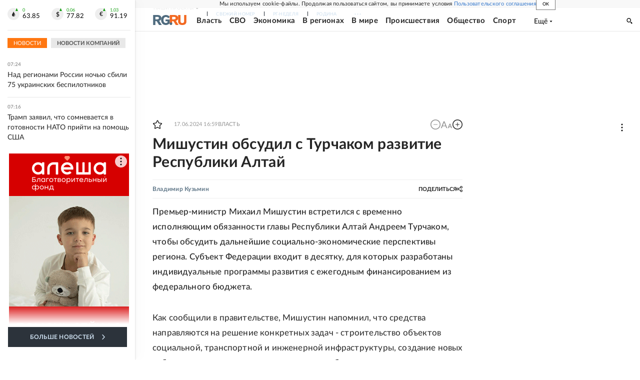

--- FILE ---
content_type: text/html
request_url: https://tns-counter.ru/nc01a**R%3Eundefined*rg_ru/ru/UTF-8/tmsec=mx3_rg_ru/304868594***
body_size: 17
content:
67727C7F6970596AG1768970602:67727C7F6970596AG1768970602

--- FILE ---
content_type: text/html
request_url: https://tns-counter.ru/nc01a**R%3Eundefined*rg_ru/ru/UTF-8/tmsec=mx3_rg_ru/723903027***
body_size: -72
content:
13957C7F6970596AX1768970602:13957C7F6970596AX1768970602

--- FILE ---
content_type: application/javascript; charset=utf-8
request_url: https://embed.rg.ru/env-config.js
body_size: 145
content:
window._envConfig_ = {
API_COUNTER: "https://apistats.rg.ru",
API_FILTER: "https://apifilter.rg.ru",
HOST: "https://embed.rg.ru",
HOST_IMAGES: "https://cdnstatic.rg.ru",
HOST_RODINA: "https://rodina-history.ru",
HOST_SITE: "https://rg.ru",
HOST_STATIC: "https://cdnfiles.rg.ru",
MANUAL_ENV: "production",
CI_COMMIT: "01bb3fbd"
};
